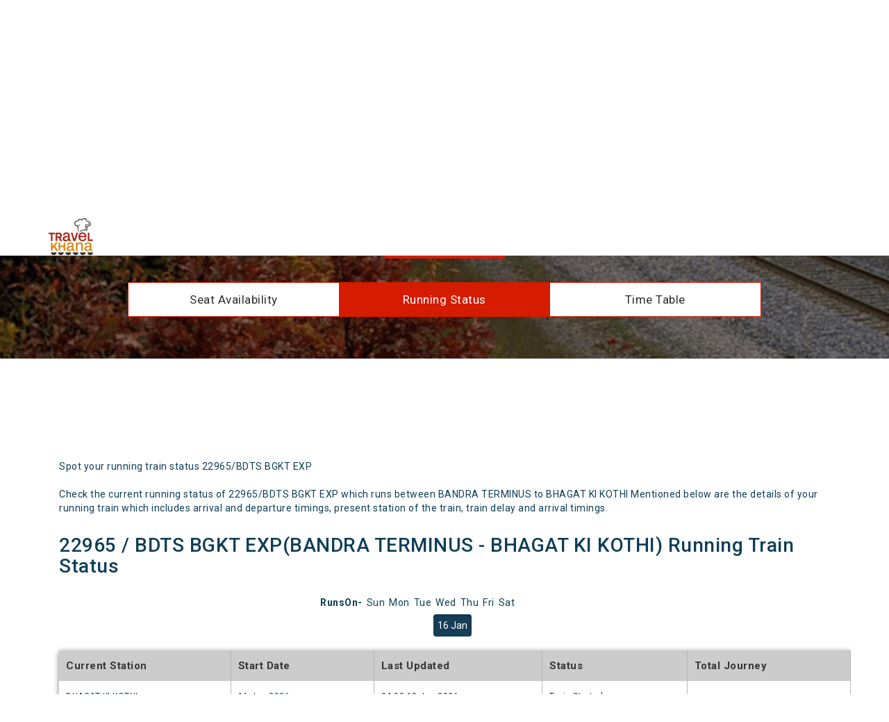

--- FILE ---
content_type: text/html
request_url: https://www.travelkhana.com/travelkhana/track-train/22965-Bandra-Terminus---Bhagat-Ki-Kothi-SF-Express-(Via-Abu-Road)-(PT)
body_size: 8429
content:
<!DOCTYPE html>
<html lang="en">
   <head>

   <!-- Google tag (gtag.js) --> <script async src="https://www.googletagmanager.com/gtag/js?id=G-XXRCBR1BL5"></script> <script> window.dataLayer = window.dataLayer || []; function gtag(){dataLayer.push(arguments);} gtag('js', new Date()); gtag('config', 'G-XXRCBR1BL5'); </script>

   <script async src="https://www.googletagmanager.com/gtag/js?id=AW-995252255"></script>
   <script>
   window.dataLayer = window.dataLayer || [];
   function gtag(){dataLayer.push(arguments);}
   gtag('js', new Date());

   gtag('config', 'AW-995252255');
   </script>




<!-- Google Tag Manager -->
<script>(function(w,d,s,l,i){w[l]=w[l]||[];w[l].push({'gtm.start':
new Date().getTime(),event:'gtm.js'});var f=d.getElementsByTagName(s)[0],
j=d.createElement(s),dl=l!='dataLayer'?'&l='+l:'';j.async=true;j.src=
'https://www.googletagmanager.com/gtm.js?id='+i+dl;f.parentNode.insertBefore(j,f);
})(window,document,'script','dataLayer','GTM-WXPZLFXW');</script>
<!-- End Google Tag Manager -->



      <meta charset="utf-8">
      <meta http-equiv="X-UA-Compatible" content="IE=edge">
      <meta name="viewport" content="width=device-width, initial-scale=1, maximum-scale=1, user-scalable=no">
      <!-- The above 3 meta tags *must* come first in the head; any other head content must come *after* these tags -->
      <title> Running train status of Bandra Terminus Bhagat Ki Kothi SF Express | 22965 - Track & Spot your Train - TravelKhana.Com</title>
      <meta name="description" content="Track running trains status of 22965 Bandra Terminus Bhagat Ki Kothi SF Express from Travelkhana.com and order food at your seat">
      <meta name="keywords" content="Running train status of 22965 Bandra Terminus Bhagat Ki Kothi SF Express, Track & Spot your Train">
      <link rel="canonical" href="https://www.travelkhana.com/travelkhana/track-train/22965-Bandra-Terminus-Bhagat-Ki-Kothi-SF-Express"/>
      <!-- CSS -->
      <link rel="shortcut icon" href="https://www.travelkhana.com/travelkhana/images/favicon.ico" type="image/x-icon" />
      <!-- <link rel="stylesheet" href="/glimpse/src/css/bootstrap.min.css" > -->
      <link rel="stylesheet" href="https://maxcdn.bootstrapcdn.com/bootstrap/3.3.7/css/bootstrap.min.css" integrity="sha384-BVYiiSIFeK1dGmJRAkycuHAHRg32OmUcww7on3RYdg4Va+PmSTsz/K68vbdEjh4u" crossorigin="anonymous">
      <noscript id="deferred-styles">
      <!-- <link rel="stylesheet" href="/glimpse/src/css/font-awesome.min.css" > -->
      <link href="https://stackpath.bootstrapcdn.com/font-awesome/4.7.0/css/font-awesome.min.css" rel="stylesheet" integrity="sha384-wvfXpqpZZVQGK6TAh5PVlGOfQNHSoD2xbE+QkPxCAFlNEevoEH3Sl0sibVcOQVnN" crossorigin="anonymous">
      <link rel="stylesheet" href="/glimpse/src/css/normalize.min.css">
      <link href="https://fonts.googleapis.com/icon?family=Material+Icons" rel="stylesheet">
      <link href="https://fonts.googleapis.com/css?family=Roboto:300,400,500,700,900" rel="stylesheet">
      </noscript>
      <link rel="stylesheet" href="/glimpse/src/css/style.css">
      <link rel="stylesheet" href="/glimpse/src/css/trainPage.css">
      <link rel="stylesheet" href="/glimpse/src/css/media-queries.css">
       <link rel="stylesheet" href="https://use.fontawesome.com/releases/v5.7.2/css/all.css" integrity="sha384-fnmOCqbTlWIlj8LyTjo7mOUStjsKC4pOpQbqyi7RrhN7udi9RwhKkMHpvLbHG9Sr" crossorigin="anonymous">
     <!-- <script src="/glimpse/src/js/common/jquery.min.js"></script>
        <script src="/glimpse/src/js/common/jquery-migrate-3.0.0.min.js"></script>
        <script src="/glimpse/src/js/common/bootstrap.min.js"></script>
        <script type="text/javascript" src="/glimpse/src/js/common/jquery.autocomplete.js"></script>
        <script defer src="/glimpse/src/js/common/bootstrap-datepicker.min.js" ></script>
        <script src="/glimpse/src/js/load-js-css.js"></script>
        <script src="/glimpse/src/js/track-train.js"></script> -->
<style>
        p { 
            line-height: 2rem;
        }

@keyframes ticker {
    0% {
        transform: translateY(0)
    }
    100% {
        transform: translateY(-100%)
    }
} 
.order-ticker {
    height: 28rem;
    overflow: hidden;
    margin-bottom: 3rem
}

@media only screen and (max-width:600px) {
    .order-ticker .ticker-scroll {
        animation-name: ticker;
        animation-duration: 95s;
        animation-direction: normal;
        animation-iteration-count: infinite;
        animation-timing-function: linear
    }
}

@media only screen and (min-width:601px) {
    .order-ticker .ticker-scroll {
        animation-name: ticker;
        animation-duration: 75s;
        animation-direction: normal;
        animation-iteration-count: infinite;
        animation-timing-function: linear
    }
}

.order-ticker .ticker-scroll {
    animation-name: ticker;
    animation-duration: 75s;
    animation-direction: normal;
    animation-iteration-count: infinite;
    animation-timing-function: linear
}

.order-ticker .ticker-scroll strong {
    text-transform: uppercase
}

.order-ticker:hover .ticker-scroll {
    animation-play-state: paused
}
.filterDiv {
  display: none;
}

.show {
  display: block;
}

.container {
  margin-top: 20px;
  overflow: hidden;
}

/* Style the buttons */
.btn {
  border: none;
  outline: none;
  padding: 12px 16px;
  background-color: #f1f1f1;
  cursor: pointer;
}

.btn:hover {
  background-color: #ddd;
}

.btn.active {
  background-color: #173e57;
  color: white;
}
.runson {
    font-weight: 550;
    padding-left: 33%;
    margin-bottom: 1rem;
    list-style: none;
    display: flex;
}
@media only screen and (max-width:600px) {
   .runson {
    font-weight: 550;
    padding-left: 1%;
    margin-bottom: 1rem;
    list-style: none;
    display: flex;
}
}
.questions {
        padding: 10px;
    /* padding-left: 41px; */
    background: #00000021;
    margin-left: 4rem;
    font-size: 1.5rem;
    text-align: center;
    margin-bottom: 2.3rem;
    font-weight: 600;
}

      </style>
   </head>
   <body>

<!-- Google Tag Manager (noscript) -->
<noscript><iframe src="https://www.googletagmanager.com/ns.html?id=GTM-WXPZLFXW"
height="0" width="0" style="display:none;visibility:hidden"></iframe></noscript>
<!-- End Google Tag Manager (noscript) -->



      <header class="inner-header navbar-fixed-top">
         <div class="container">
            <div class="navbar-header">
               <a class="navbar-brand" href="https://www.travelkhana.com"><img src="https://travelkhana-website.s3.ap-south-1.amazonaws.com/img/inner-logo.png" alt="" title=""/></a>
            </div>
         </div>
      </header>
      <section id="" class="inner-search-content">
         <div class="availability-bg">
            <div class="container">
               <div class="row">
                  <div class="back-to-order text-center visible-xs">
                     <h2>Track Train
                     <a href="/travelkhana/track-train/" id="back-link"><img src="https://travelkhana-website.s3.ap-south-1.amazonaws.com/img/back-arrow.png" alt="back" title="back"/></a></h2>
                  </div>
                  <div class="col-md-12 heading-wrap heading-mb">
                    <div class="visible-xs">
                      <!-- <script async src="//pagead2.googlesyndication.com/pagead/js/adsbygoogle.js"></script> -->
                    <!-- 728x90 TravelKhana -->
                    <ins class="adsbygoogle example_responsive_1"
                    style="display:inline-block;"
                    data-ad-client="ca-pub-5798678675120444"
                    data-ad-slot="3492216211"></ins>
                <script>
                  (adsbygoogle = window.adsbygoogle || []).push({});
                </script>
                    </div>
                     <h1 class="hidden-xs">Track Train</h1>
                     <form class="form-inline mobile-form" id="trackTrainForm">
            <div class="input-warp">
                        <div class="input_bg mobile-bg">
                           <div class="form-group first_section">
                              <input type="text" class="form-control  track-inputWidth" id="track-train" name="track-train" placeholder="Train Name or Number">
                           </div>
                           <!-- <div class="form-group second-section">
                                <select id="select-day" name="select-day" class="form-control">
                                  <option value="" disabled>-- Select --</option>
                                  <option value="0" selected>Today</option>
                                  <option value="1">Yesterday</option>
                                  <option value="2">2 Days ago</option>
                                  <option value="3">3 Days ago</option>
                                </select>
                           </div> -->
                        </div>
                      </form>
            <div class="btn-group">
              <button id="trackTrainBtn" type="button" class="btn btn-arival" style = "background-color: #d51b00;">Search</button>
            </div>
            <br>
                     <div class="container utility-container-width">
                         <div class="row utility-tab-group">
                             <div class="col-md-4 utility-tab"><a href="/travelkhana/seat-availability/Bandra-Terminus---Bhagat-Ki-Kothi-SF-Express-(Via-Abu-Road)-(PT)/22965">Seat Availability</a></div>
                             <div class="col-md-4 utility-tab active">Running Status</div>
                             <div class="col-md-4 utility-tab"><a href="/travelkhana/utilities/train-stations/22965">Time Table</a></div>
                         </div>
                     </div>
           </div>
                  </div>
               </div>
            </div>
         </div>
         <!--end of availability-bg-->
         <div id='partiDiv' class="trainTable-content mrtop35">
            <div class="container">
              <div class="hidden-xs example_responsive_1">
                <!-- <script async src="//pagead2.googlesyndication.com/pagead/js/adsbygoogle.js"></script> -->
                <!-- 728x90 TravelKhana -->
                <ins class="adsbygoogle example_responsive_1"
                  style="display:inline-block;"
                  data-ad-client="ca-pub-5798678675120444"
                  data-ad-slot="3492216211"></ins>
                <script>
                  (adsbygoogle = window.adsbygoogle || []).push({});
                </script>
              </div>
              <div class="visible-xs example_responsive_1" style="height:280px;">
                <!-- <script async src="//pagead2.googlesyndication.com/pagead/js/adsbygoogle.js"></script> -->
                <!-- Utility Mobile View Ads -->
                <ins class="adsbygoogle"
                    style="display:inline-block;width:336px;height:280px"
                    data-ad-client="ca-pub-5798678675120444"
                    data-ad-slot="8736125989"></ins>
                <script>
                (adsbygoogle = window.adsbygoogle || []).push({});
                </script>
              </div>
<!-- ------------------------------------------------------------------------------------------- -->

<div class="container">
<div class="row">
                  <div class="col-md-12">
                   <div class="avail2-wrap width-95 ">

                     <p>Spot your running train status 22965/BDTS BGKT EXP<br> <br>
Check the current running status of 22965/BDTS BGKT EXP which runs between BANDRA TERMINUS to BHAGAT KI KOTHI Mentioned below are the details of your running train which includes arrival and departure timings, present station of the train, train delay and arrival timings.</p>
            <div class="row">
              <div class="col-sm-12 col-md-12 col-lg-12 col-xs-12" style = "margin-top: 0%;">
            <div class="dept-timing">
            <h1>22965 / BDTS BGKT EXP(BANDRA TERMINUS - BHAGAT KI KOTHI) Running Train Status</h1>
            </div></div></div></div></div></div>
            
<div id="myBtnContainer" style = "text-align: center; margin-top: 1%;">
   <ul class = "runson">RunsOn-<li style = "font-weight: 400;padding-left: 6px;">Sun</li><li style = "font-weight: 400;padding-left: 6px;">Mon</li><li style = "font-weight: 400;padding-left: 6px;">Tue</li><li style = "font-weight: 400;padding-left: 6px;">Wed</li><li style = "font-weight: 400;padding-left: 6px;">Thu</li><li style = "font-weight: 400;padding-left: 6px;">Fri</li><li style = "font-weight: 400;padding-left: 6px;">Sat</li></ul>
 
  
  
  
  
 
 <button class="btn active" onclick="filterSelection('alll')" style = "margin-bottom: .5rem;margin-right: .7rem;padding: 6px;  box-shadow: inset 0 3px 5px rgba(0,0,0,.125);">
16 Jan</button>         
</div>
<div class="filterDiv alll">
 <div class="row">
                  <div class="col-md-12">
                   <div class="avail2-wrap width-95 ">
                  <div class="row">
              <div class="col-sm-12 col-md-12 col-lg-12 col-xs-12" style = "margin-top: 0%;">
            <div class="dept-timing"> <ul class='dept-tabel'>
            <li>
            <span class='dept-head'>Current Station  </span>
            <span>BHAGAT KI KOTHI</span>
            </li>
            <li>
            <span class='dept-head'>Start Date    </span>
            <span>16 Jan 2026</span>
            </li>
            <li>
            <span class='dept-head'> Last Updated    </span>
            <span>04:03 19-Jan-2026</span>
            </li>
            <li>
            <span class='dept-head'>Status               </span>
            <span>Train Started</span>
            </li>
            <li>
            <span class='dept-head'>Total Journey  </span>
            <span></span>
            </li>
            </ul>
                  <div class="row">
                    <div class="col-md-12">
                        <div class="alert alert-success text-center" role="alert">Start Date : 16-Jan-2026 Reached Destination Arrived at BHAGAT KI KOTHI(BGKT) at 15:13 17-Jan (On Time)</div>
                    </div>
                  </div>
                </div>
            </div>
            </div>
            <div class="clearfix">
              <div class="">
              <button class="btn dropdown-btn hidden" type="button" id="dropdownMenu2"  aria-haspopup="true" aria-expanded="true">
              Detailed View  <i class="fa fa-chevron-down" aria-hidden="true"></i></button>
              <div class="" aria-labelledby="dropdownMenu2">
                <div class="table-responsive">
                  <table class="table table-bordered table-train">
                    <thead>
                    <tr class="tabel-head">
                      <th>Station</th>
                      <th>Actual / Sch. <br>Arrival</th>
                      <th>Actual / Sch. <br>Departure</th>
                      <th>Halt</th>
                      <th>Train<br>Status</th>
                      <th>Day Count</th>
                      <th>Platform</th>
                    </tr>
                    </thead>
                    <tbody><tr bgcolor='#D3D3D3'>
                                            <td><p>BANDRA TERMINUS (BDTS)</p></td>
                                            <td><p>Origin/Origin</p></td>
                                            <td><p>23:55/23:55</p></td>
                                            <td><p>0 min</p></td><td><span class='text-success'>Departed</span> /<span class='text-success'> On Time </span> </td><td><p>1</p></td>
                                            <td><p>Platform 5</p></td>
                                            </tr><tr bgcolor='#D3D3D3'>
                                            <td><p>BORIVALI (BVI)</p></td>
                                            <td><p>00:30/00:20</p></td>
                                            <td><p>00:33/00:25</p></td>
                                            <td><p>3 min</p></td><td><span class='text-success'>Departed</span> /<span class='warning'> Late by 10 min </span> </td><td><p>2</p></td>
                                            <td><p>Platform 8</p></td>
                                            </tr><tr bgcolor='#D3D3D3'>
                                            <td><p>VALSAD (BL)</p></td>
                                            <td><p>02:44/02:23</p></td>
                                            <td><p>02:46/02:25</p></td>
                                            <td><p>2 min</p></td><td><span class='text-success'>Departed</span> /<span class='warning'> Late by 21 min </span> </td><td><p>2</p></td>
                                            <td><p>Platform 2</p></td>
                                            </tr><tr bgcolor='#D3D3D3'>
                                            <td><p>SURAT (ST)</p></td>
                                            <td><p>03:37/03:29</p></td>
                                            <td><p>03:40/03:34</p></td>
                                            <td><p>3 min</p></td><td><span class='text-success'>Departed</span> /<span class='warning'> Late by 8 min </span> </td><td><p>2</p></td>
                                            <td><p>Platform 1</p></td>
                                            </tr><tr bgcolor='#D3D3D3'>
                                            <td><p>VADODARA JN (BRC)</p></td>
                                            <td><p>05:25/05:21</p></td>
                                            <td><p>05:33/05:26</p></td>
                                            <td><p>8 min</p></td><td><span class='text-success'>Departed</span> /<span class='warning'> Late by 7 min </span> </td><td><p>2</p></td>
                                            <td><p>Platform 6</p></td>
                                            </tr><tr bgcolor='#D3D3D3'>
                                            <td><p>AHMEDABAD JN (ADI)</p></td>
                                            <td><p>07:24/07:25</p></td>
                                            <td><p>07:36/07:35</p></td>
                                            <td><p>12 min</p></td><td><span class='text-success'>Departed</span> /<span class='warning'> Late by 1 min </span> </td><td><p>2</p></td>
                                            <td><p>Platform 3</p></td>
                                            </tr><tr bgcolor='#D3D3D3'>
                                            <td><p>MAHESANA JN (MSH)</p></td>
                                            <td><p>09:05/08:55</p></td>
                                            <td><p>09:07/08:57</p></td>
                                            <td><p>2 min</p></td><td><span class='text-success'>Departed</span> /<span class='warning'> Late by 10 min </span> </td><td><p>2</p></td>
                                            <td><p>Platform 4</p></td>
                                            </tr><tr bgcolor='#D3D3D3'>
                                            <td><p>ABU ROAD (ABR)</p></td>
                                            <td><p>10:58/11:05</p></td>
                                            <td><p>11:17/11:15</p></td>
                                            <td><p>19 min</p></td><td><span class='text-success'>Departed</span> /<span class='warning'> Late by 2 min </span> </td><td><p>2</p></td>
                                            <td><p>Platform 1</p></td>
                                            </tr><tr bgcolor='#D3D3D3'>
                                            <td><p>MARWAR JN (MJ)</p></td>
                                            <td><p>13:24/13:25</p></td>
                                            <td><p>13:30/13:30</p></td>
                                            <td><p>6 min</p></td><td><span class='text-success'>Departed</span> /<span class='text-success'> On Time </span> </td><td><p>2</p></td>
                                            <td><p>Platform 1</p></td>
                                            </tr><tr bgcolor='#D3D3D3'>
                                            <td><p>PALI MARWAR (PMY)</p></td>
                                            <td><p>13:58/13:58</p></td>
                                            <td><p>14:03/14:03</p></td>
                                            <td><p>5 min</p></td><td><span class='text-success'>Departed</span> /<span class='text-success'> On Time </span> </td><td><p>2</p></td>
                                            <td><p>Platform 1</p></td>
                                            </tr><tr bgcolor='#90EE90'>
                                            <td><p>BHAGAT KI KOTHI (BGKT)</p></td>
                                            <td><p>15:13/15:25</p></td>
                                            <td><p>Destination/Destination</p></td>
                                            <td><p>--</p></td><td><span class='text-success'>Arrived</span> /<span class='text-success'> On Time </span> </td><td><p>2</p></td>
                                            <td><p>Platform 4</p></td>
                                            </tr></tbody>
                  </table>
                </div>
              </div>
            </div>
            </div>
            </div>
            </div>
            </div></div>
<!-- --------------------------------------------------------------------- -->

            <!-- Train Delay Pattern -->
            <div>
                <h2>Train Delay Pattern of 22965 / BDTS BGKT EXP</h2>
                <div class="table-responsive">
                  <table class="table table-hover table-bordered">
                    <thead>
                      <tr>
                          <th>Station</th>
                          <th>Arrival</th>
                          <th>2026-01-18</th>
                          <th>2026-01-17</th>
                          <th>2026-01-16</th>
                          <th>2026-01-15</th>
                          <th>2026-01-14</th>
                          <th>2026-01-13</th>
                          <th>2026-01-12</th>
                        
                        </tr>
                      </thead>
                    <tbody>
                <tr>
                  <td>BANDRA TERMINUS (BDTS)</td>
                  <td>Origin</td>
                  <td>0 min</td>
                  <td>0 min</td>
                  <td>0 min</td>
                  <td>0 min</td>
                  <td>0 min</td>
                  <td>0 min</td>
                  <td>0 min</td>
                </tr>
              
                <tr>
                  <td>BORIVALI (BVI)</td>
                  <td>00:20</td>
                  <td>0 min</td>
                  <td>0 min</td>
                  <td>10 min</td>
                  <td>0 min</td>
                  <td>0 min</td>
                  <td>0 min</td>
                  <td>0 min</td>
                </tr>
              
                <tr>
                  <td>VALSAD (BL)</td>
                  <td>02:23</td>
                  <td>0 min</td>
                  <td>0 min</td>
                  <td>21 min</td>
                  <td>0 min</td>
                  <td>0 min</td>
                  <td>0 min</td>
                  <td>0 min</td>
                </tr>
              
                <tr>
                  <td>SURAT (ST)</td>
                  <td>03:29</td>
                  <td>0 min</td>
                  <td>0 min</td>
                  <td>8 min</td>
                  <td>0 min</td>
                  <td>0 min</td>
                  <td>0 min</td>
                  <td>0 min</td>
                </tr>
              
                <tr>
                  <td>VADODARA JN (BRC)</td>
                  <td>05:21</td>
                  <td>0 min</td>
                  <td>0 min</td>
                  <td>4 min</td>
                  <td>0 min</td>
                  <td>0 min</td>
                  <td>0 min</td>
                  <td>0 min</td>
                </tr>
              
                <tr>
                  <td>AHMEDABAD JN (ADI)</td>
                  <td>07:25</td>
                  <td>0 min</td>
                  <td>0 min</td>
                  <td>0 min</td>
                  <td>0 min</td>
                  <td>0 min</td>
                  <td>0 min</td>
                  <td>0 min</td>
                </tr>
              
                <tr>
                  <td>MAHESANA JN (MSH)</td>
                  <td>08:55</td>
                  <td>0 min</td>
                  <td>0 min</td>
                  <td>10 min</td>
                  <td>0 min</td>
                  <td>0 min</td>
                  <td>0 min</td>
                  <td>0 min</td>
                </tr>
              
                <tr>
                  <td>ABU ROAD (ABR)</td>
                  <td>11:05</td>
                  <td>0 min</td>
                  <td>0 min</td>
                  <td>0 min</td>
                  <td>0 min</td>
                  <td>0 min</td>
                  <td>0 min</td>
                  <td>0 min</td>
                </tr>
              
                <tr>
                  <td>MARWAR JN (MJ)</td>
                  <td>13:25</td>
                  <td>0 min</td>
                  <td>0 min</td>
                  <td>0 min</td>
                  <td>0 min</td>
                  <td>0 min</td>
                  <td>0 min</td>
                  <td>0 min</td>
                </tr>
              
                <tr>
                  <td>PALI MARWAR (PMY)</td>
                  <td>13:58</td>
                  <td>0 min</td>
                  <td>0 min</td>
                  <td>0 min</td>
                  <td>0 min</td>
                  <td>0 min</td>
                  <td>0 min</td>
                  <td>0 min</td>
                </tr>
              
                <tr>
                  <td>BHAGAT KI KOTHI (BGKT)</td>
                  <td>15:25</td>
                  <td>0 min</td>
                  <td>0 min</td>
                  <td>0 min</td>
                  <td>0 min</td>
                  <td>0 min</td>
                  <td>0 min</td>
                  <td>0 min</td>
                </tr>
              </tbody>
                </table>
                </div>            </div>
          </div>
        </div>
                     </div>
               </div>
            </div>

<!-- -------------------Questions---------------- -->
 <div class = "container">
     <p class = "questions">Frequently Ask Question about Train</p>
 <ul>
    <li style = "padding-left: 0px; font-size: 16px;font-weight: 500; padding-bottom: 14px;">
    Where is my train 22965?</li>
<P style = "padding-bottom: 11px;"> 
22965 BDTS BGKT EXP has reached its destination.<P/> 

<li style = "padding-left: 0px; font-size: 16px;font-weight: 500; padding-bottom: 14px;">Which is the source and destination of the BDTS BGKT EXP?</li>
<p>
    22965  BDTS BGKT EXP runs from 
    </p>

<li style = "padding-left: 0px; font-size: 16px;font-weight: 500; padding-bottom: 14px;">How much distance Train covered?</li>

<p>Train covers a distance of Kilometers in  in   </p>

    <li style = "padding-left: 0px; font-size: 16px;font-weight: 500; padding-bottom: 14px;">On which station train stops for maximum time?</li>
    <p>
        22965  BDTS BGKT EXP has maximum stoppage time at ABU ROAD(19 min).    </p>

    <li style = "padding-left: 0px; font-size: 16px;font-weight: 500; padding-bottom: 14px;">Which are the Trains Running days?</li>
    <ul style = "padding-left: 0;margin-bottom: 1rem;list-style: none; display: flex;">22965 , BDTS BGKT EXP runs on <li style = "font-weight: 400;padding-left: 6px;">Sun</li><li style = "font-weight: 400;padding-left: 6px;">Mon</li><li style = "font-weight: 400;padding-left: 6px;">Tue</li><li style = "font-weight: 400;padding-left: 6px;">Wed</li><li style = "font-weight: 400;padding-left: 6px;">Thu</li><li style = "font-weight: 400;padding-left: 6px;">Fri</li><li style = "font-weight: 400;padding-left: 6px;">Sat</li>.</ul>
</ul>
 </div>
            <!-- ---------------------------End Question---------- -->
<!-- <-------------------->
<section id="latest-order-ticker" class="latest-orders">
		<div class="container">
			<div class="row">
				<div class="main_heading text-center">
					<h2>Train Running Status Live Updates</h2>
				</div>
			</div>
			<div class="row">
				<div class="order-ticker">
					<div id="tik-tik" class="ticker-scroll">
             <ul style="list-style: none; padding-left: 15px; text-aling:left; color: black; font-weight: 350;">
                       <li style="padding-top: 15px;" >  
<div style="display: flex;">
<p style="padding: 20px; padding-rigth:10px; padding-bottom:10px;">
  <i class="fas fa-train" style="font-size: 2.5rem; color: green"></i></p>

     <p style="padding: 20px; padding-bottom:10px;">
      BDTS BGKT EXP(22965) Departed from () at  on  Reached its Destination () at  on  Status:  <b style="color: green">On Time</b> Arrived      </p>
</div>      
        </li>
                </ul>
					</div>
				</div>
			</div>
		</div>
	</section>
<!-- <-------------------->

         </div>
         <!--end of trainTable-content-->
      </section>
      <!--footer Start Here-->
      <!--footer Start Here-->

      <footer class="">
         <div class="footer-top-area">
            <div class="container">
               <div class="row">
                  <div class="col-md-12 col-sm-12 col-xs-12">
                     <div class="quick-links clearfix">
                        <div class="col-md-4 col-sm-4 col-xs-12 hidden-xs visible-md visible-sm visible-lg">
                           <div class="quick-link-list">
                              <ul class="list-unstyled">
                                 <li><a href="https://www.travelkhana.com/travelkhana/jsp/about.jsp"><i class="material-icons">info_outline</i> About Us</a></li>
                                 <li><a href="https://www.travelkhana.com/travelkhana/jsp/career.jsp"><i class="material-icons">work</i> Careers</a></li>
                                 <li><a href="https://www.travelkhana.com/blog"><i class="material-icons">border_color</i> Blog</a></li>
                                 <li><a href="https://docs.google.com/forms/d/e/1FAIpQLSd_U-gCusYrJAwg1CYp0_dqx7y8lmouchk3SgPBKcZOtM2yDA/viewform"><i class="material-icons">card_membership</i> Become a Partner</a></li>
                                 <li><a href="https://www.travelkhana.com/travelkhana/jsp/groupBooking.jsp"><i class="material-icons">group</i> Group Travel</a></li>
                                 <li><a href="https://www.travelkhana.com/travelkhana/jsp/contact.jsp"><i class="material-icons">pin_drop</i> Contact Us</a></li>
                                 <li><a href="https://www.travelkhana.com/travelkhana/jsp/sitemap.jsp"><i class="material-icons">device_hub</i> Site Map</a></li>
                                 <li><a href="https://www.travelkhana.com/travelkhana/jsp/faq.jsp"><i class="material-icons">border_color</i>FAQ for Customers</a></li>
                                 <li><a href="https://www.travelkhana.com/travelkhana/jsp/faq_foodPlaza.jsp"><i class="material-icons">border_color</i>FAQ for Restaurant Partners</a></li>
                                 <li><a href="https://www.travelkhana.com/travelkhana/jsp/userQuery.jsp"><i class="material-icons">group</i> Request CallBack</a></li>
                              </ul>
                           </div>
                        </div>
                        <div class="col-md-4 col-sm-4 col-xs-12 hidden-xs visible-md visible-sm visible-lg">
                           <div class="quick-link-list">
                              <ul class="list-unstyled">
                                 <!-- <li><a href="#"><i class="material-icons">restaurant</i> Services</a></li> -->
                                 <li><a href="https://www.travelkhana.com"><i class="material-icons">shopping_cart</i> Order Food</a></li>
                                 <!-- <li><a href="#"><i class="material-icons">my_location</i> Track Order</a></li> -->
                                 <li><a href="#food"><i class="material-icons">info_outline</i> Food in Popular Trains</a></li>
                                 <li><a href="https://www.travelkhana.com/travelkhana/track-train"><i class="material-icons">tram</i> Track Train</a></li>
                                 <li><a href="https://www.travelkhana.com/travelkhana/indian-railways-reservation"><i class="material-icons">verified_user</i> Indian Railways Reservation</a></li>
                                 <li><a href="https://www.travelkhana.com/travelkhana/indian-railways-time-table"><i class="material-icons">today</i> Indian Railways Time Table</a></li>
                                 <li><a href="https://www.travelkhana.com/travelkhana/check-pnr-status"><i class="material-icons">tram</i> Check PNR status</a></li>
                                 <li><a href="https://www.travelkhana.com/travelkhana/jsp/team.jsp"><i class="material-icons">group</i>Our Team</a></li>
                                 <!-- <li><a href="https://www.travelkhana.com/tour"><i class="material-icons">rowing</i>Book Tour & Activities</a></li> -->
                                  <li><a href="https://www.travelkhana.com/restaurant"><i class="material-icons">card_membership</i>Restaurant Finder</a></li>
                                  <li>
                                    <a href="https://www.travelkhana.com/travelkhana/train-fare">
                                       <i class="material-icons">tram</i>Train Fare</a>
                                 </li>
                                 <li>
                                    <a href="https://www.travelkhana.com/travelkhana/coach-position">
                                       <i class="material-icons">tram</i>Coach Position</a>
                                 </li>
                              </ul>
                           </div>
                        </div>
                        
                        <div class="col-md-4 col-sm-4 col-xs-12">
                           <div class="verified-list hidden-xs visible-md visible-sm visible-lg">
                              <ul class="list-inline">
                                 <li><a href="#"><img src="https://travelkhana-website.s3.ap-south-1.amazonaws.com/img/verified-img-1.png" alt="" title=""/></a></li>
                                 <li><a href="#"><img src="https://travelkhana-website.s3.ap-south-1.amazonaws.com/img/verified-img-2.png" alt="" title=""/></a></li>
                                 <li><a href="#"><img src="https://travelkhana-website.s3.ap-south-1.amazonaws.com/img/verified-img-3.png" alt="" title=""/></a></li>
                                 <li><a href="#"><img src="https://travelkhana-website.s3.ap-south-1.amazonaws.com/img/verified-img-4.png" alt="" title=""/></a></li>
                              </ul>
                           </div>
                        </div>
                     </div>
                     <!--quick-links ist ends here-->
                     <div class="follow-us-list text-center">
                        <ul class="list-inline">
                           <li><a href="https://www.facebook.com/Travelkhana"><i class="circle fa fa-facebook"></i></a></li>
                           <li><a href="https://twitter.com/Travelkhana"><i class="circle fa fa-twitter"></i></a></li>
                           <li><a href="https://plus.google.com/+Travelkhanaservice"><i class="circle fa fa-google-plus"></i></a></li>
                           <li><a href="https://www.instagram.com/travelkhana1/"><i class="circle fa fa-instagram"></i></a></li>
                           <li><a href="https://www.linkedin.com/in/travelkhana/?ppe=1"><i class="circle fa fa-linkedin"></i></a></li>
                        </ul>
                     </div>
                     <div class="copyright-text text-center hidden-xs visible-md visible-lg">
                        <ul class="list-inline">
                           <li>Copyright &copy; 2017, TravelKhana, travelkhana.com is run and managed by Duronto Technologies Pvt Ltd., All rights reserved.</li>
                           <li><a href="https://www.travelkhana.com/travelkhana/jsp/policy.jsp">Privacy Policy</a></li>
                           <li><a href="https://www.travelkhana.com/travelkhana/jsp/terms.jsp">Terms & Conditions</a></li>
                           <li><a href="https://www.travelkhana.com/travelkhana/jsp/disclaimer.jsp">Disclaimer</a></li>
                        </ul>
                     </div>
                     <div class="divider"></div>
                  </div>
               </div>
            </div>
         </div>
         <div class="footer-bottom-area hidden-lg hiddenmd visible-xs visible-sm">
            <div class="container">
               <div class="row">
                  <div class="col-md-6 col-sm-6 col-xs-12 lPadding">
                     <div class="copyright-text">
                        <p>Copyright &copy; 2017, TravelKhana, travelkhana.com is run and managed by Duronto Technologies Pvt Ltd., All rights reserved.</p>
                     </div>
                  </div>
                  <div class="col-md-6 col-sm-6 col-xs-12">
                     <div class="more-links">
                        <ul class="list-inline">
                           <li><a href="#">Privacy Policy</a></li>
                           <li><a href="#">Terms & Conditions</a></li>
                           <li><a href="#">Disclaimer</a></li>
                        </ul>
                     </div>
                  </div>
               </div>
            </div>
         </div>
      </footer>
   <script defer src="https://static.cloudflareinsights.com/beacon.min.js/vcd15cbe7772f49c399c6a5babf22c1241717689176015" integrity="sha512-ZpsOmlRQV6y907TI0dKBHq9Md29nnaEIPlkf84rnaERnq6zvWvPUqr2ft8M1aS28oN72PdrCzSjY4U6VaAw1EQ==" data-cf-beacon='{"version":"2024.11.0","token":"999f04e3923141dea5796adc47a54f07","r":1,"server_timing":{"name":{"cfCacheStatus":true,"cfEdge":true,"cfExtPri":true,"cfL4":true,"cfOrigin":true,"cfSpeedBrain":true},"location_startswith":null}}' crossorigin="anonymous"></script>
</body>
</html>      <!-- footer Ends Here -->
      <script src="https://cdnjs.cloudflare.com/ajax/libs/jquery/3.4.1/jquery.min.js"></script>
        <!-- <script src="/glimpse/src/js/common/jquery.min.js"></script> -->
        <!-- <script src="/glimpse/src/js/common/jquery-migrate-3.0.0.min.js"></script> -->
        <script src="https://cdnjs.cloudflare.com/ajax/libs/jquery-migrate/3.1.0/jquery-migrate.min.js"></script>
        <!-- <script src="/glimpse/src/js/common/bootstrap.min.js"></script> -->
     <script src="https://stackpath.bootstrapcdn.com/bootstrap/4.4.1/js/bootstrap.min.js"></script>
        <script type="text/javascript" src="/glimpse/src/js/common/jquery.autocomplete.js"></script>
         <!-- <script type="text/javascript" src="https://cdnjs.cloudflare.com/ajax/libs/jquery.devbridge-autocomplete/1.4.10/jquery.autocomplete.js"></script> -->
        <!-- <script defer src="/glimpse/src/js/common/bootstrap-datepicker.min.js" ></script> -->
         <script defer src="https://cdnjs.cloudflare.com/ajax/libs/bootstrap-datepicker/1.9.0/js/bootstrap-datepicker.min.js" ></script>
        <script src="/glimpse/src/js/load-js-css.js"></script>
        <script src="/glimpse/src/js/track-train.js"></script>
        <script type="text/javascript">
            $(document).ready(function () {
                // Handler for .ready() called.
                $('html, body').animate({
                    scrollTop: $('#trackTrainBtn').offset().top
                }, 'slow');
            });
        </script>
        <!--noptimize-->
        <script type="text/javascript">
            function downloadJSAtOnload() {
            var element = document.createElement("script");
            element.src = "https://pagead2.googlesyndication.com/pagead/js/adsbygoogle.js";
            document.body.appendChild(element);
            }
            if (window.addEventListener)
            window.addEventListener("load", downloadJSAtOnload, false);
            else if (window.attachEvent)
            window.attachEvent("onload", downloadJSAtOnload);
            else window.onload = downloadJSAtOnload;
        </script>
        <!--/noptimize-->
        <script defer type="text/javascript">
        var _gaq = _gaq || [];
        _gaq.push(['_setAccount', 'UA-37839621-1']);
        _gaq.push(['_setDomainName', 'travelkhana.com']);
        _gaq.push(['_setAllowLinker', true]);
        _gaq.push(['_trackPageview']);
        (function () {
          var ga = document.createElement('script');
          ga.type = 'text/javascript';
          ga.async = true;
          ga.src = ('https:' == document.location.protocol ? 'https://' : 'http://') + 'stats.g.doubleclick.net/dc.js';
          ga.src = ('https:' == document.location.protocol ? 'https://ssl' : 'http://www') + '.google-analytics.com/ga.js';
          var s = document.getElementsByTagName('script')[0];
          s.parentNode.insertBefore(ga, s);
        })();
        (function (i, s, o, g, r, a, m) {
          i['GoogleAnalyticsObject'] = r;
          i[r] = i[r] || function () {
                    (i[r].q = i[r].q || []).push(arguments)
                  }, i[r].l = 1 * new Date();
          a = s.createElement(o),
                  m = s.getElementsByTagName(o)[0];
          a.async = 1;
          a.src = g;
          m.parentNode.insertBefore(a, m)
        })(window, document, 'script', '//www.google-analytics.com/analytics.js', 'ga');
        ga('create', 'UA-37839621-1', 'auto');
        ga('send', 'pageview');
      </script>
      <script>
filterSelection("alll");
function filterSelection(c) {
  var x, i;
  x = document.getElementsByClassName("filterDiv");
  if (c == "all") c = "";
  for (i = 0; i < x.length; i++) {
    w3RemoveClass(x[i], "show");
    if (x[i].className.indexOf(c) > -1) w3AddClass(x[i], "show");
  }
}

function w3AddClass(element, name) {
  var i, arr1, arr2;
  arr1 = element.className.split(" ");
  arr2 = name.split(" ");
  for (i = 0; i < arr2.length; i++) {
    if (arr1.indexOf(arr2[i]) == -1) {element.className += " " + arr2[i];}
  }
}

function w3RemoveClass(element, name) {
  var i, arr1, arr2;
  arr1 = element.className.split(" ");
  arr2 = name.split(" ");
  for (i = 0; i < arr2.length; i++) {
    while (arr1.indexOf(arr2[i]) > -1) {
      arr1.splice(arr1.indexOf(arr2[i]), 1);     
    }
  }
  element.className = arr1.join(" ");
}

// Add active class to the current button (highlight it)
var btnContainer = document.getElementById("myBtnContainer");
console.log(btnContainer);
var btns = btnContainer.getElementsByClassName("btn");
console.log(btns);
for (var i = 0; i < btns.length; i++) {
  btns[i].addEventListener("click", function(){
    var current = document.getElementsByClassName("btn active");
    console.log(current);
    console.log(current[0].className);
    current[0].className = current[0].className.replace("btn active", "btn");
    this.className += " active";
    console.log(this.className);
  });
}
</script>

   </body>
</html>

--- FILE ---
content_type: text/html; charset=utf-8
request_url: https://www.google.com/recaptcha/api2/aframe
body_size: 183
content:
<!DOCTYPE HTML><html><head><meta http-equiv="content-type" content="text/html; charset=UTF-8"></head><body><script nonce="5hJnoCL_Wf_5LMy5gGmSRA">/** Anti-fraud and anti-abuse applications only. See google.com/recaptcha */ try{var clients={'sodar':'https://pagead2.googlesyndication.com/pagead/sodar?'};window.addEventListener("message",function(a){try{if(a.source===window.parent){var b=JSON.parse(a.data);var c=clients[b['id']];if(c){var d=document.createElement('img');d.src=c+b['params']+'&rc='+(localStorage.getItem("rc::a")?sessionStorage.getItem("rc::b"):"");window.document.body.appendChild(d);sessionStorage.setItem("rc::e",parseInt(sessionStorage.getItem("rc::e")||0)+1);localStorage.setItem("rc::h",'1768819666922');}}}catch(b){}});window.parent.postMessage("_grecaptcha_ready", "*");}catch(b){}</script></body></html>